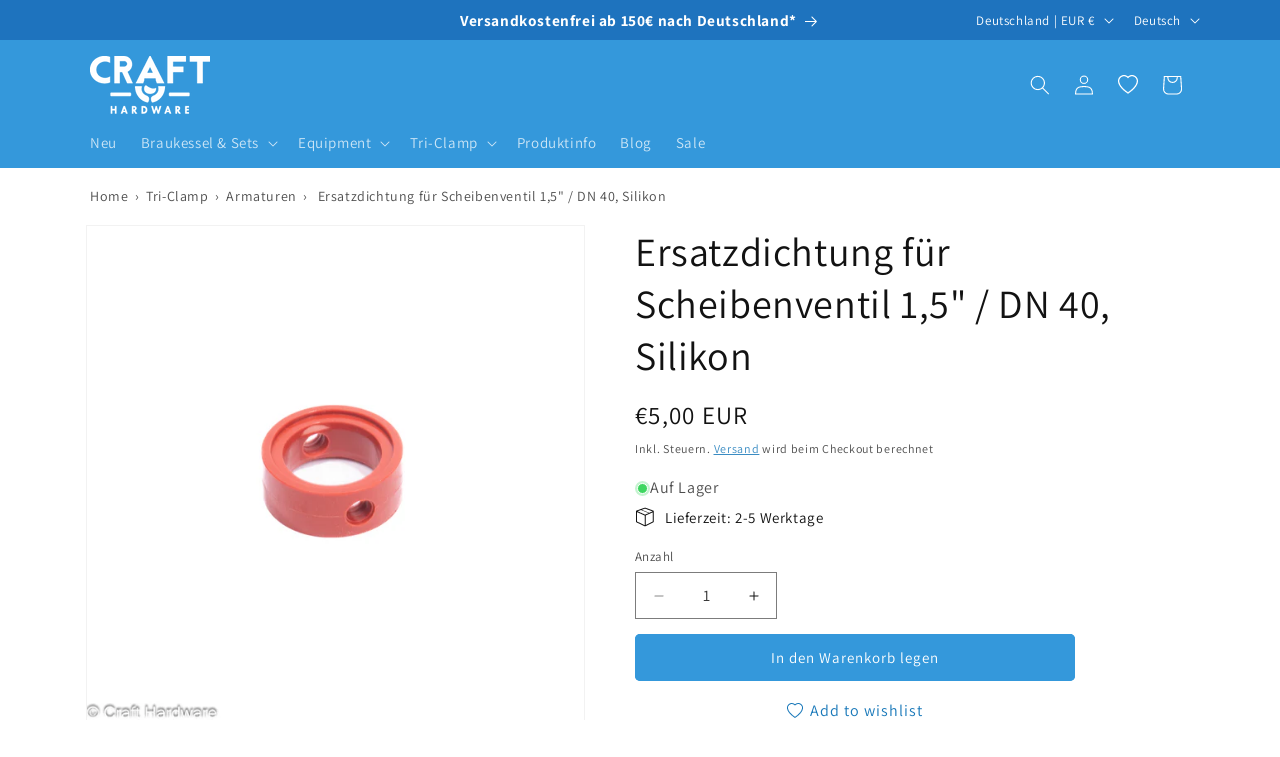

--- FILE ---
content_type: text/html; charset=UTF-8
request_url: https://www.modules4u.biz/shopify/exemptify/js/fix_prices_v1.js.php?shop=ch-test11.myshopify.com&country=DE&vat=19&off&style=Zm9udC1zaXplOiAxZW07Zm9udC13ZWlnaHQ6IG5vcm1hbDs=&inc_style=Zm9udC1zaXplOiAwLjhlbTtmb250LXdlaWdodDogbm9ybWFsOw==&eu_oss&vat_included_setting=true&tax_included=true&shop_currency=EUR&actual_currency=EUR&num_currencies=1&customer_exempt=&current_country=DE&
body_size: 184
content:
window.is_EU = false;var ev = new CustomEvent("ExemptifyLoaded");window.ExemptifyTriggerUpdate = function(){};window.customer_ip = "3.145.80.160";document.dispatchEvent(ev);